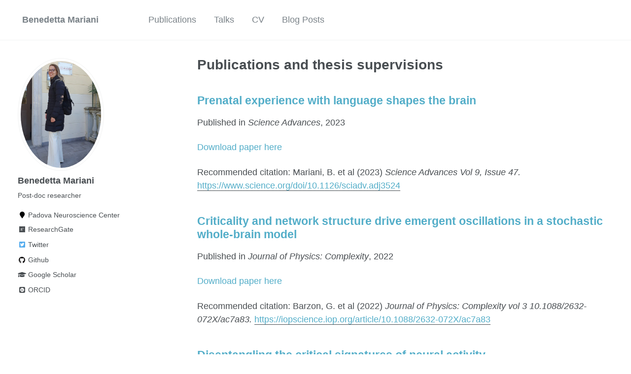

--- FILE ---
content_type: text/html; charset=utf-8
request_url: https://benedetta-mariani.github.io/publications/
body_size: 2830
content:
<!doctype html><html lang="en" class="no-js"><head><meta charset="utf-8"> <!-- begin SEO --><title>Publications and thesis supervisions - Benedetta Mariani</title><meta property="og:locale" content="en-US"><meta property="og:site_name" content="Benedetta Mariani"><meta property="og:title" content="Publications and thesis supervisions"><link rel="canonical" href="https://benedetta-mariani.github.io/publications/"><meta property="og:url" content="https://benedetta-mariani.github.io/publications/"> <script type="application/ld+json"> { "@context" : "http://schema.org", "@type" : "Person", "name" : "Benedetta Mariani", "url" : "https://benedetta-mariani.github.io", "sameAs" : null } </script> <!-- end SEO --><link href="https://benedetta-mariani.github.io/feed.xml" type="application/atom+xml" rel="alternate" title="Benedetta Mariani Feed"> <!-- http://t.co/dKP3o1e --><meta name="HandheldFriendly" content="True"><meta name="MobileOptimized" content="320"><meta name="viewport" content="width=device-width, initial-scale=1.0"> <script> document.documentElement.className = document.documentElement.className.replace(/\bno-js\b/g, '') + ' js '; </script> <!-- For all browsers --><link rel="stylesheet" href="https://benedetta-mariani.github.io/assets/css/main.css"><meta http-equiv="cleartype" content="on"> <!-- start custom head snippets --><link rel="apple-touch-icon" sizes="57x57" href="https://benedetta-mariani.github.io/images/apple-touch-icon-57x57.png?v=M44lzPylqQ"><link rel="apple-touch-icon" sizes="60x60" href="https://benedetta-mariani.github.io/images/apple-touch-icon-60x60.png?v=M44lzPylqQ"><link rel="apple-touch-icon" sizes="72x72" href="https://benedetta-mariani.github.io/images/apple-touch-icon-72x72.png?v=M44lzPylqQ"><link rel="apple-touch-icon" sizes="76x76" href="https://benedetta-mariani.github.io/images/apple-touch-icon-76x76.png?v=M44lzPylqQ"><link rel="apple-touch-icon" sizes="114x114" href="https://benedetta-mariani.github.io/images/apple-touch-icon-114x114.png?v=M44lzPylqQ"><link rel="apple-touch-icon" sizes="120x120" href="https://benedetta-mariani.github.io/images/apple-touch-icon-120x120.png?v=M44lzPylqQ"><link rel="apple-touch-icon" sizes="144x144" href="https://benedetta-mariani.github.io/images/apple-touch-icon-144x144.png?v=M44lzPylqQ"><link rel="apple-touch-icon" sizes="152x152" href="https://benedetta-mariani.github.io/images/apple-touch-icon-152x152.png?v=M44lzPylqQ"><link rel="apple-touch-icon" sizes="180x180" href="https://benedetta-mariani.github.io/images/apple-touch-icon-180x180.png?v=M44lzPylqQ"><link rel="icon" type="image/png" href="https://benedetta-mariani.github.io/images/favicon-32x32.png?v=M44lzPylqQ" sizes="32x32"><link rel="icon" type="image/png" href="https://benedetta-mariani.github.io/images/android-chrome-192x192.png?v=M44lzPylqQ" sizes="192x192"><link rel="icon" type="image/png" href="https://benedetta-mariani.github.io/images/favicon-96x96.png?v=M44lzPylqQ" sizes="96x96"><link rel="icon" type="image/png" href="https://benedetta-mariani.github.io/images/favicon-16x16.png?v=M44lzPylqQ" sizes="16x16"><link rel="manifest" href="https://benedetta-mariani.github.io/images/manifest.json?v=M44lzPylqQ"><link rel="mask-icon" href="https://benedetta-mariani.github.io/images/safari-pinned-tab.svg?v=M44lzPylqQ" color="#000000"><link rel="shortcut icon" href="/images/favicon.ico?v=M44lzPylqQ"><meta name="msapplication-TileColor" content="#000000"><meta name="msapplication-TileImage" content="https://benedetta-mariani.github.io/images/mstile-144x144.png?v=M44lzPylqQ"><meta name="msapplication-config" content="https://benedetta-mariani.github.io/images/browserconfig.xml?v=M44lzPylqQ"><meta name="theme-color" content="#ffffff"><link rel="stylesheet" href="https://benedetta-mariani.github.io/assets/css/academicons.css"/> <script type="text/x-mathjax-config"> MathJax.Hub.Config({ TeX: { equationNumbers: { autoNumber: "all" } } }); </script> <script type="text/x-mathjax-config"> MathJax.Hub.Config({ tex2jax: { inlineMath: [ ['$','$'], ["\\(","\\)"] ], processEscapes: true } }); </script> <script src='https://cdnjs.cloudflare.com/ajax/libs/mathjax/2.7.4/latest.js?config=TeX-MML-AM_CHTML' async></script> <!-- end custom head snippets --></head><body> <!--[if lt IE 9]><div class="notice--danger align-center" style="margin: 0;">You are using an <strong>outdated</strong> browser. Please <a href="http://browsehappy.com/">upgrade your browser</a> to improve your experience.</div><![endif]--><div class="masthead"><div class="masthead__inner-wrap"><div class="masthead__menu"><nav id="site-nav" class="greedy-nav"> <button><div class="navicon"></div></button><ul class="visible-links"><li class="masthead__menu-item masthead__menu-item--lg"><a href="https://benedetta-mariani.github.io/">Benedetta Mariani</a></li><li class="masthead__menu-item"><a href="https://benedetta-mariani.github.io/publications/">Publications</a></li><li class="masthead__menu-item"><a href="https://benedetta-mariani.github.io/talks/">Talks</a></li><li class="masthead__menu-item"><a href="https://benedetta-mariani.github.io/cv/">CV</a></li><li class="masthead__menu-item"><a href="https://benedetta-mariani.github.io/year-archive/">Blog Posts</a></li></ul><ul class="hidden-links hidden"></ul></nav></div></div></div><div id="main" role="main"><div class="sidebar sticky"><div itemscope itemtype="http://schema.org/Person"><div class="author__avatar"> <img src="https://benedetta-mariani.github.io/images/image.jpg" class="author__avatar" alt="Benedetta Mariani"></div><div class="author__content"><h3 class="author__name">Benedetta Mariani</h3><p class="author__bio">Post-doc researcher</p></div><div class="author__urls-wrapper"> <button class="btn btn--inverse">Follow</button><ul class="author__urls social-icons"><li><i class="fa fa-fw fa-map-marker" aria-hidden="true"></i> Padova Neuroscience Center</li><li><a href="https://www.researchgate.net/profile/Benedetta-Mariani"><i class="fab fa-fw fa-researchgate" aria-hidden="true"></i> ResearchGate</a></li><li><a href="https://twitter.com/BeneMariani"><i class="fab fa-fw fa-twitter-square" aria-hidden="true"></i> Twitter</a></li><li><a href="https://github.com/benedetta-mariani"><i class="fab fa-fw fa-github" aria-hidden="true"></i> Github</a></li><li><a href="https://scholar.google.com/citations?user=0jklzY4AAAAJ&hl=en"><i class="fas fa-fw fa-graduation-cap"></i> Google Scholar</a></li><li><a href="https://orcid.org/0000-0001-7113-8806"><i class="ai ai-orcid-square ai-fw"></i> ORCID</a></li></ul></div></div></div><div class="archive"><h1 class="page__title">Publications and thesis supervisions</h1><div class="list__item"><article class="archive__item" itemscope="" itemtype="http://schema.org/CreativeWork"><h2 class="archive__item-title" itemprop="headline"> <a href="https://benedetta-mariani.github.io/publication/paper4" rel="permalink">Prenatal experience with language shapes the brain </a></h2><p>Published in <i>Science Advances</i>, 2023</p><p class="archive__item-excerpt" itemprop="description"><p><a href="https://www.science.org/doi/pdf/10.1126/sciadv.adj3524">Download paper here</a></p></p><p>Recommended citation: Mariani, B. et al (2023) <i> Science Advances Vol 9, Issue 47. </i> <a href="https://www.science.org/doi/10.1126/sciadv.adj3524"><u>https://www.science.org/doi/10.1126/sciadv.adj3524</u></a></p></article></div><div class="list__item"><article class="archive__item" itemscope="" itemtype="http://schema.org/CreativeWork"><h2 class="archive__item-title" itemprop="headline"> <a href="https://benedetta-mariani.github.io/publication/2022-01-18-paper-title-number-3" rel="permalink">Criticality and network structure drive emergent oscillations in a stochastic whole-brain model </a></h2><p>Published in <i>Journal of Physics: Complexity</i>, 2022</p><p class="archive__item-excerpt" itemprop="description"><p><a href="https://iopscience.iop.org/article/10.1088/2632-072X/ac7a83/pdf">Download paper here</a></p></p><p>Recommended citation: Barzon, G. et al (2022) <i> Journal of Physics: Complexity vol 3 10.1088/2632-072X/ac7a83. </i> <a href="https://iopscience.iop.org/article/10.1088/2632-072X/ac7a83"><u>https://iopscience.iop.org/article/10.1088/2632-072X/ac7a83</u></a></p></article></div><div class="list__item"><article class="archive__item" itemscope="" itemtype="http://schema.org/CreativeWork"><h2 class="archive__item-title" itemprop="headline"> <a href="https://benedetta-mariani.github.io/publication/2010-10-01-paper-title-number-2" rel="permalink">Disentangling the critical signatures of neural activity </a></h2><p>Published in <i>Scientific Reports</i>, 2022</p><p class="archive__item-excerpt" itemprop="description"><p><a href="https://www.nature.com/articles/s41598-022-13686-0.pdf">Download paper here</a></p></p><p>Recommended citation: Mariani, B. et al (2022) <i> Scientific Reports vol 12 10.1038/s41598-022-13686-0. </i> <a href="https://www.nature.com/articles/s41598-022-13686-0"><u>https://www.nature.com/articles/s41598-022-13686-0</u></a></p></article></div><div class="list__item"><article class="archive__item" itemscope="" itemtype="http://schema.org/CreativeWork"><h2 class="archive__item-title" itemprop="headline"> <a href="https://benedetta-mariani.github.io/publication/2009-10-01-paper-title-number-1" rel="permalink">Neuronal avalanches across the rat somatosensory barrel cortex and the effect of single whisker stimulation </a></h2><p>Published in <i>Frontiers in Systems Neuroscience</i>, 2021</p><p class="archive__item-excerpt" itemprop="description"><p><a href="https://github.com/benedetta-mariani/benedetta-mariani.github.io/blob/master/files/fnsys-15-709677.pdf">Download paper here</a></p></p><p>Recommended citation: Mariani, B. et al (2021) <i> Frontiers in Systems Neuroscience. </i> <a href="https://www.frontiersin.org/articles/10.3389/fnsys.2021.709677/full"><u>https://www.frontiersin.org/articles/10.3389/fnsys.2021.709677/full</u></a></p></article></div></div></div><div class="page__footer"><footer> <!-- start custom footer snippets --> <!--<a href="/sitemap/">Sitemap</a>--> <!-- end custom footer snippets --><div class="page__footer-copyright">&copy; 2026 Benedetta Mariani. Powered by <a href="http://jekyllrb.com" rel="nofollow">Jekyll</a> &amp; <a href="https://github.com/academicpages/academicpages.github.io">AcademicPages</a>, a fork of <a href="https://mademistakes.com/work/minimal-mistakes-jekyll-theme/" rel="nofollow">Minimal Mistakes</a>.</div></footer></div><script src="https://benedetta-mariani.github.io/assets/js/main.min.js"></script> <script> (function(i,s,o,g,r,a,m){i['GoogleAnalyticsObject']=r;i[r]=i[r]||function(){ (i[r].q=i[r].q||[]).push(arguments)},i[r].l=1*new Date();a=s.createElement(o), m=s.getElementsByTagName(o)[0];a.async=1;a.src=g;m.parentNode.insertBefore(a,m) })(window,document,'script','//www.google-analytics.com/analytics.js','ga'); ga('create', '', 'auto'); ga('send', 'pageview'); </script></body></html>
